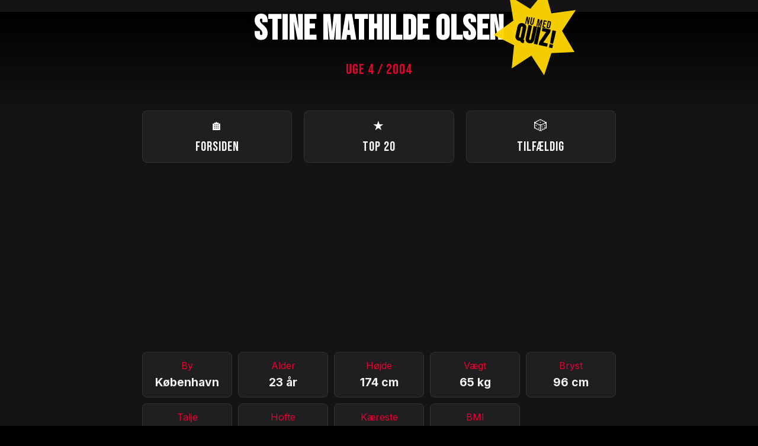

--- FILE ---
content_type: text/html; charset=UTF-8
request_url: https://hjemmestrik.dk/pige/4/2004/stinemathildeolsen
body_size: 1412
content:
<!DOCTYPE html>
<html lang="da">
<head>
    <script async src="https://www.googletagmanager.com/gtag/js?id=G-DJY8HTRBLB"></script>
    <script>
      window.dataLayer = window.dataLayer || [];
      function gtag(){dataLayer.push(arguments);}
      gtag('js', new Date());
      gtag('config', 'G-DJY8HTRBLB');
    </script>
	<script async src="https://pagead2.googlesyndication.com/pagead/js/adsbygoogle.js?client=ca-pub-2814439075490561" crossorigin="anonymous"></script>

    <meta charset="utf-8">
    <meta name="viewport" content="width=device-width, initial-scale=1">
    <meta name="description" content="23-årige Stine Mathilde Olsen fra København elsker kartoffelsalat">
    <title>Stine Mathilde Olsen - Se & Hør pigen data</title>
    
    <link rel="preconnect" href="https://fonts.googleapis.com">
    <link rel="preconnect" href="https://fonts.gstatic.com" crossorigin>
	<link rel="stylesheet" href="https://hjemmestrik.dk/style.css?v=1768518478">
    <link href="https://fonts.googleapis.com/css2?family=Bebas+Neue&family=Inter:wght@400;700&display=swap" rel="stylesheet">
    <link rel="canonical" href="https://hjemmestrik.dk/pige/4/2004/stinemathildeolsen" />
	<meta name="theme-color" content="#141416">
	<style>
		.offline-notice {
		background: #1a1a1c;
		color: #888;
		padding: 15px;
		border-radius: 8px;
		text-align: center;
		border: 1px solid #333;
		font-size: 0.9rem;
		margin: 20px 0;
		text-transform: uppercase;
		letter-spacing: 1px;
	}
	</style>

</head>
<body>

<header>
    <div class="header-main">
        <a href="https://hjemmestrik.dk/" class="logo-link">
            <h1>Stine Mathilde Olsen</h1>
        </a>
        
		<a href="https://hjemmestrik.dk/quiz" class="quiz-star" title="Prøv den nye quiz!">
            <span>Nu med<br><strong>QUIZ!</strong></span>
        </a>
    </div>
    <h2>Uge 4 / 2004</h2>
</header>

<nav class="nav-container" aria-label="Hovedmenu">
    <a href="https://hjemmestrik.dk/" class="nav-link"><span>🏠</span>Forsiden</a>
    <a href="/toplisten" class="nav-link"><span>★</span>Top 20</a>
    <a href="/random" class="nav-link"><span>🎲</span>Tilfældig</a>
</nav>

<main id="profile-wrapper">
    
    <div class="stats-grid">
        <div class="stat-item"><span class="stat-label">By</span><span class="stat-val">København</span></div>
        <div class="stat-item"><span class="stat-label">Alder</span><span class="stat-val">23 år</span></div>
        <div class="stat-item"><span class="stat-label">Højde</span><span class="stat-val">174 cm</span></div>
        <div class="stat-item"><span class="stat-label">Vægt</span><span class="stat-val">65 kg</span></div>
        
        <div class="stat-item"><span class="stat-label">Bryst</span><span class="stat-val">96 cm</span></div>
        <div class="stat-item"><span class="stat-label">Talje</span><span class="stat-val">77 cm</span></div>
        <div class="stat-item"><span class="stat-label">Hofte</span><span class="stat-val">97 cm</span></div>
        
        <div class="stat-item"><span class="stat-label">Kæreste</span><span class="stat-val">Ja</span></div>
		<div class="stat-item"><span class="stat-label">BMI</span><span class="stat-val">21,5</span></div>
    </div>

    <div class="bio-content">
                    <div class="bio-section">
                <span class="section-title">Beskæftigelse</span>
                <div>Pædagodstuderende og stripper</div>
            </div>
                    <div class="bio-section">
                <span class="section-title">Interesser</span>
                <div>Drama, rejser, læse bøger</div>
            </div>
                    <div class="bio-section">
                <span class="section-title">Tænder på</span>
                <div>Charme</div>
            </div>
                    <div class="bio-section">
                <span class="section-title">Livret</span>
                <div>Kartoffelsalat</div>
            </div>
            </div>

	
						<div class="offline-notice">
				<span class="status-dot"></span>
				Profil er ikke længere online
			</div>
			
    <section class="relations-box">
        
                    <div class="relation-group">
                <h3>Piger der minder om Stine Mathilde Olsen:</h3>
                                    <a href="https://hjemmestrik.dk/pige/2/2003/trinekristensen" class="liste-links">
                        Trine Kristensen (Uge 2 / 2003)
                    </a>
                                    <a href="https://hjemmestrik.dk/pige/43/2008/annettesalvesen" class="liste-links">
                        Annette Salvesen (Uge 43 / 2008)
                    </a>
                                    <a href="https://hjemmestrik.dk/pige/10/2008/anettesalvesen" class="liste-links">
                        Anette Salvesen (Uge 10 / 2008)
                    </a>
                            </div>
            </section>
</main>
<footer class="footer">
    <p>&copy; 2026 Se og Hør Pigen arkiv</p>
    <a href="mailto:info@hjemmestrik.dk" class="footer-mail">
        <span class="mail-icon">✉</span> info@hjemmestrik.dk
    </a>
</footer>
</body>
</html>

--- FILE ---
content_type: text/html; charset=utf-8
request_url: https://www.google.com/recaptcha/api2/aframe
body_size: 267
content:
<!DOCTYPE HTML><html><head><meta http-equiv="content-type" content="text/html; charset=UTF-8"></head><body><script nonce="1nq8AlrR543hBykTMj7E5w">/** Anti-fraud and anti-abuse applications only. See google.com/recaptcha */ try{var clients={'sodar':'https://pagead2.googlesyndication.com/pagead/sodar?'};window.addEventListener("message",function(a){try{if(a.source===window.parent){var b=JSON.parse(a.data);var c=clients[b['id']];if(c){var d=document.createElement('img');d.src=c+b['params']+'&rc='+(localStorage.getItem("rc::a")?sessionStorage.getItem("rc::b"):"");window.document.body.appendChild(d);sessionStorage.setItem("rc::e",parseInt(sessionStorage.getItem("rc::e")||0)+1);localStorage.setItem("rc::h",'1768756981873');}}}catch(b){}});window.parent.postMessage("_grecaptcha_ready", "*");}catch(b){}</script></body></html>

--- FILE ---
content_type: text/css
request_url: https://hjemmestrik.dk/style.css?v=1768518478
body_size: 4013
content:
/* --- KONFIGURATION & VARIABLER --- */
:root {
  --accent: #e6022e;
  --accent-alt: #b30224; /* En dybere rød til hover-tilstande */
  --bg: #141416;
  --card: #1f1f22;
  --text: #f4f4f7;
  --text-dim: #9ca3af;
}

html, body {
    overflow-x: hidden;
    width: 100%;
    position: relative;
}
/* --- BASE STYLES --- */
html {
  background-color: #000;
}

body {
  font-family: "Inter", sans-serif;
  background-color: var(--bg);
  color: var(--text);
  margin: 0;
  padding: 0;
  line-height: 1.6;
  -webkit-font-smoothing: antialiased;
}

/* --- TYPOGRAFI --- */

h1,
h2,
h3,
th,
.nav-link,
.section-title,
.list-rank,
.list-title,
.info-btn {
  font-family: "Bebas Neue", sans-serif;
  letter-spacing: 1px;
  text-transform: uppercase;
}

h1 {
  position: relative; /* Vigtigt for at kunne placere stjernen */
  display: inline-block; /* Sørger for at stjernen positioneres rigtigt */
  font-size: clamp(2rem, 7vw, 3.7rem);
  margin: 0;
  color: #fff;
  line-height: 1;
}

.quiz-star {
  /* Positionering */
  position: absolute;
  top: -37px;
  right: -125px;
  z-index: 999;

  /* Størrelse og Form */
  width: 120px;
  height: 120px;
  clip-path: polygon(
    50% 0%,
    63% 25%,
    91% 15%,
    80% 43%,
    100% 65%,
    73% 72%,
    70% 100%,
    50% 80%,
    30% 100%,
    27% 72%,
    0% 65%,
    20% 43%,
    9% 15%,
    37% 25%
  );

  /* Farver og Tekst */
  background: #ffd700; /* Din guld farve */
  color: #000;
  text-decoration: none;
  font-family: "Bebas Neue", sans-serif;
  line-height: 1.1;

  /* Layout indeni stjernen */
  display: flex;
  flex-direction: column;
  align-items: center;
  justify-content: center;
  text-align: center;
  padding: 10px;
  transform: rotate(12deg);
  transition: all 0.2s ease;
  opacity: 0.96;
}

/* Animationen aktiveres KUN når body har klassen .star-pulse */
.star-pulse .quiz-star {
  will-change: transform;
  animation: starPulseAndRotate 8s 1 ease-in-out forwards;
}

@keyframes starPulseAndRotate {
  0% {
    transform: rotate(12deg) scale(0.1);
  }
  15% {
    transform: rotate(25deg) scale(1.1); /* Vugger til højre */
  }
  30% {
    transform: rotate(-10deg) scale(1.2); /* Vugger til venstre */
  }
  60% {
    transform: rotate(12deg) scale(1.1); /* Lander tilbage på basen */
  }
  80% {
    transform: rotate(12deg) scale(1); /* Ekstra lille pulse-effekt */
  }
  100% {
    transform: rotate(12deg) scale(1);
  }
}

/* Containeren der holder styr på det hele */
.header-main {
  position: relative;
  display: inline-block;
  margin-bottom: 10px;
}

.logo-link {
  text-decoration: none;
  color: inherit;
}

.quiz-star span {
  line-height: 0.85;
  font-size: 1.1rem; /* Større tekst */
  text-transform: uppercase;
  margin-top: 5px; /* Centrerer teksten vertikalt i stjernen */
}

.quiz-star strong {
  font-size: 2.5rem;
  display: block;
  letter-spacing: 1px;
}

/* Hover effekt */
.quiz-star:hover {
  background: #ff4d4d;
  color: #fff;
  transform: rotate(0deg) scale(1.1);
}

/* --- HEADER --- */
header {
  margin-top: 20px;
  background: linear-gradient(to bottom, #000000 0%, var(--bg) 100%);
  padding-top: env(safe-area-inset-top, 40px);
  padding-bottom: 30px;
  text-align: center;
}

header h1 {
  text-shadow: 0 2px 10px rgba(0, 0, 0, 0.5);
}

h2 {
  color: var(--accent);
  font-size: 1.5rem;
  margin-top: 10px;
  font-weight: 100;
}

/* --- NAVIGATION --- */
.nav-container {
  display: grid;
  grid-template-columns: repeat(3, 1fr);
  gap: 20px;
  max-width: 800px;
  margin: 0 auto 20px;
  padding: 0 15px;
}

.nav-link {
  display: flex;
  flex-direction: column;
  align-items: center;
  justify-content: center;
  background: var(--card);
  color: #fff;
  text-decoration: none;
  padding: 8px;
  border-radius: 8px;
  font-size: 1.4rem;
  border: 1px solid #333;
  transition: all 0.4s cubic-bezier(0.25, 0.8, 0.25, 1);
}

/* Sørg for at ALLE spans i nav-links opfører sig ens */
.nav-link span {
  display: inline-block;
  transition: all 0.2s ease;
  filter: brightness(1); /* Start-tilstand */
}

.nav-link:hover {
    background: var(--accent);
    color: #000;
    transform: translateY(-3px); /* Løfter knappen lidt mere for at fremhæve gløden */
    border-color: var(--accent);
    
    /* Her skabes glow-effekten */
    box-shadow: 0 0 20px rgba(230, 2, 46, 0.4), 
                0 0 40px rgba(230, 2, 46, 0.2);
}

.nav-link:hover span {
  filter: brightness(0);
  transform: scale(1.1);
  color: #000;
}

/* --- CONTAINERS & WRAPPERS --- */
#container,
#profile-wrapper,
#toplist-wrapper {
  max-width: 800px;
  margin: 0 auto;
  padding: 0 15px 60px;
}

/* --- SØGNING --- */
.search-container {
  max-width: 1200px;
  margin: 0 auto 10px;
  padding: 0 15px;
}

#pigeSearch {
  width: 100%;
  padding: 12px 25px;
  font-size: 1rem;
  border-radius: 8px;
  border: 1px solid #333;
  background: var(--card);
  color: #ffffff;
  font-family: "Inter", sans-serif;
  box-sizing: border-box;
  outline: none;
  transition: all 0.3s ease;
  box-shadow: 0 4px 15px rgba(0, 0, 0, 0.2);
}

#pigeSearch:focus {
  border-color: var(--accent);
  box-shadow: 0 0 15px rgba(255, 77, 77, 0.2);
  background: #252529;
}

#pigeSearch::placeholder {
  color: var(--accent); /* Gør søgeteksten rød ligesom dit tema */
  opacity: 0.5;
  text-transform: uppercase;
  font-family: "Bebas Neue", sans-serif; /* Matcher dine overskrifter */
  letter-spacing: 1px;
}
/* --- TABEL STYLES (DESKTOP) --- */
.table-wrap {
  overflow-x: auto;
  background: var(--card);
  border-radius: 8px;
  border: 1px solid #333;
  -webkit-overflow-scrolling: touch;
}

tbody {
	background-color: var(--bg);
}
table {
  width: 100%;
  border-collapse: collapse;
  min-width: 850px;
}

th {
  background: #2a2a2d;
  color: var(--accent);
  text-align: left;
  padding: 15px;
  font-size: 1.1rem;
  border-bottom: 2px solid #333;
  white-space: nowrap;
}

td {
  padding: 12px 15px;
  padding-left: 20px;
  border-bottom: 1px solid #2a2a2d;
  font-size: 0.85rem;
}

.col-name {
  min-width: 100px;
  white-space: nowrap;
  font-weight: bold;
}
.col-hw {
  min-width: 150px;
  white-space: nowrap;
}
.col-measures {
  min-width: 160px;
  white-space: nowrap;
}

tr[data-href] {
  cursor: pointer;
}
tr[data-href]:hover td {
  background-color: rgba(255, 255, 255, 0.05);
}

td a {
  color: var(--text);
  border-bottom: 1px solid transparent;
  transition: 0.2s;
  text-decoration: none;
}

td a:hover {
  color: var(--accent);
  border-bottom-color: var(--accent);
}

/* Fælles Liste-layout for Toplisten, Madlisten og lignende */
.data-list {
  list-style: none;
  padding: 0;
  margin: 20px auto;
  max-width: 800px;
}

.list-item {
  margin-bottom: 8px;
  background: var(--card);
  border: 1px solid #333;
  border-radius: 8px;
  transition: transform 0.2s, border-color 0.2s;
}

.list-item:hover {
  border-color: var(--accent);
  transform: translateX(5px);
}

.list-link {
  display: flex;
  align-items: center;
  padding: 12px 15px;
  text-decoration: none;
  color: inherit;
  gap: 15px;
}

.list-rank {
  font-size: 1.95rem;
  color: var(--text-dim);
  min-width: 25px;
}

.list-info {
  flex-grow: 1;
  display: flex;
  flex-direction: column;
}

/* Gør navnene på piger og madretter store og tydelige igen */
.list-title {
    font-family: 'Bebas Neue', sans-serif; /* Den rigtige font */
    font-size: 1.6rem; /* Gør dem store igen */
    color: #fff;
    text-transform: uppercase;
    letter-spacing: 1px;
    line-height: 1.1;
    margin-bottom: 2px;
}

/* Subtitle (Uge/år eller antal piger) skal forblive diskret */
.list-subtitle {
    font-family: 'Inter', sans-serif;
    font-size: 0.85rem;
    color: var(--text-dim);
    text-transform: none; /* Forhindrer at alt bliver uppercase her */
    letter-spacing: 0;
}

.list-value {
  background: rgba(255, 255, 255, 0.05);
  padding: 5px 10px;
  border-radius: 6px;
  font-family: "Inter", sans-serif;
  font-weight: bold;
  color: var(--accent);
  font-size: 1.1rem;
  border: 1px solid rgba(255, 255, 255, 0.1);
}

/* --- LISTER (TOPLISTE / MAD) --- */
.stats-grid {
  display: grid;
  grid-template-columns: repeat(auto-fit, minmax(130px, 1fr));
  gap: 10px;
  margin-bottom: 20px;
}

.stat-item {
  background: var(--card);
  padding: 10px;
  border-radius: 8px;
  text-align: center;
  border: 1px solid #333;
}

.stat-label {
  color: var(--accent);
  font-size: 1rem;
  display: block;
}

.stat-val {
  font-weight: 700;
  font-size: 1.2rem;
}

.bio-section {
  background: var(--card);
  margin-bottom: 12px;
  padding: 15px 20px;
  border-radius: 8px;
  border: 1px solid #333;
}

.section-title {
  color: var(--accent);
  font-size: 1.2rem;
  display: block;
  margin-bottom: 5px;
}

/* --- KNAPPER --- */
.btn-external {
  display: block;
  background: #fff;
  color: #000;
  text-align: center;
  padding: 18px;
  text-decoration: none;
  font-family: "Bebas Neue", sans-serif;
  font-size: 2.5rem;
  margin: 10px 0;
  border-radius: 8px;
  border: 2px solid transparent;
  transition: all 0.3s cubic-bezier(0.25, 0.8, 0.25, 1);
  box-shadow: 0 4px 6px rgba(0, 0, 0, 0.1);
}

.btn-external:hover {
  background: var(--accent);
  color: #fff;
  transform: translateY(-4px);
  box-shadow: 0 10px 20px rgba(255, 77, 77, 0.4);
}

.footer {
    text-align: center;
    padding: 50px 20px;
    color: var(--text-dim); /* Den dæmpede grå farve */
    font-size: 0.75rem;
    border-top: 1px solid #2a2a2d;
    margin-top: 50px;
	line-height:1rem;
}

.footer-mail {
    color: var(--text-dim); /* Starter som dæmpet, så den matcher footeren */
    text-decoration: none;
    display: inline-flex;
    align-items: center;
    gap: 6px;
    transition: all 0.2s ease;
    font-family: 'Inter', sans-serif;
}

/* Hover-tilstand */
.footer-mail:hover {
    color: var(--text); /* Teksten lyser op ved hover */
}
.footer-mail:hover .mail-icon {
    opacity: 1;
    transform: scale(1.1);
}
/* --- DATO VÆLGER SEKTION & FORMS --- */
.date-picker-container {
  background: var(--card);
  padding: 20px;
  border-radius: 8px;
  border: 1px solid #333;
  margin-bottom: 25px;
  margin: 20px auto;
  max-width: 760px;
}

.date-form {
  display: flex;
  flex-wrap: wrap;
  gap: 15px;
  align-items: flex-end;
  justify-content: center;
}

.input-group {
  display: flex;
  flex-direction: column;
  align-items: flex-start;
  width: 100%;
  margin-bottom: 15px;
  gap: 5px;
  flex: 1;
  min-width: 150px;
}

.input-group label {
  font-family: "Bebas Neue", sans-serif;
  color: var(--accent);
  font-size: 1.1rem;
  margin: 0 0 8px 0;
  text-align: left;
  width: 100%;
}

.date-form input[type="date"],
.date-form button {
  height: 50px !important; /* Tvinger højden som ønsket */
  line-height: 50px;
  padding: 0 15px;
  box-sizing: border-box;
  width: 100%;
  display: block;
  font-size: 1.3rem;
  vertical-align: middle;
  border-radius: 8px;
}

.date-form input[type="date"] {
  background: #141416;
  border: 1px solid #444;
  color: #fff;
  font-family: "Inter", sans-serif;
  appearance: none;
  -webkit-appearance: none;
}

::-webkit-calendar-picker-indicator {
  filter: invert(1);
  cursor: pointer;
  opacity: 0.7;
}

::-webkit-calendar-picker-indicator:hover {
  opacity: 1;
}

.btn-update {
  background: var(--accent);
  color: #fff;
  border: none;
  font-family: "Bebas Neue", sans-serif;
  font-size: 1.3rem;
  cursor: pointer;
  transition: all 0.2s ease;
  flex: 0 0 auto;
  align-items: center;
  justify-content: center;
}

.btn-update:hover {
  background: var(--accent-alt);
  transform: translateY(-2px);
}

/* --- RELATIONER BOKSE --- */
.relations-box {
  margin-top: 20px;
  display: flex;
  flex-direction: column;
  gap: 20px;
}

.relation-group {
  background: var(--card);
  border: 1px solid #333;
  padding: 0;
  overflow: hidden;
  border-radius: 6px;
}

.relation-group h3 {
  font-family: "Bebas Neue", sans-serif;
  font-size: 1.2rem;
  color: var(--accent);
  letter-spacing: 1px;
  padding: 15px 20px;
  background: rgba(255, 255, 255, 0.03);
  border-bottom: 1px solid #333;
  margin: 0;
  text-transform: uppercase;
}

.liste-links {
  display: block;
  color: var(--text);
  text-decoration: none;
  padding: 15px 20px;
  border-bottom: 1px solid #222;
  transition: background 0.2s ease;
  font-size: 0.95rem;
}

.liste-links:last-child {
  border-bottom: none;
}

.liste-links:hover {
  background: #1c1c1e;
  color: var(--accent);
}

.liste-links span {
  color: var(--text-dim);
  font-size: 0.85rem;
  float: right;
}

/* --- SAMLEDE MEDIA QUERIES (MAX 600PX) --- */
@media (max-width: 600px) {
  header {
    padding: 30px 15px 20px;
    margin-top: 0;
  }

  h1 {
    font-size: 2.5rem;
  }
	.nav-link {
		font-size:1.2rem;
	}
  .nav-container {
    grid-template-columns: repeat(3, 1fr);
    gap: 8px;
    padding: 0 15px;
  }
	/* Central kolonne til quizzen */
	#quiz-wrapper {
		max-width: 800px;
		margin: 0 auto; /* Centrerer kolonnen */
		padding: 0 15px 60px; /* Luft i siderne på mobil og i bunden */
		width: 100%;
		box-sizing: border-box;
	}

	/* Hvis du har en hvid/mørk boks omkring selve spørgsmålet */
	.quiz-card {
		background: var(--card);
		border: 1px solid #333;
		border-radius: 12px;
		padding: 25px;
		margin-top: 20px;
	}

	/* Sørg for at billeder eller profilinfo også holder sig indenfor */
	.quiz-profile-info {
		text-align: center;
		margin-bottom: 30px;
	}
  .quiz-star {
    width: 60px;
    height: 60px;
    top: -20px;
    right: -70px;
  }

  .quiz-star span {
    font-size: 0.8rem;
  }
  .quiz-star strong {
    font-size: 1.3rem;
  }

  .stats-grid {
    grid-template-columns: 1fr 1fr;
  }

  /* MOBIL TABEL (OPDATERET: MINDRE RÆKKER & VENSTRESTILLET) */
  table {	
	min-width: 0; /* Dette fjerner de 850px helt */
	width: 100%; 
  }
  thead {
    display: none;
  }
  .table-wrap {
    border: 0;
  }
  tr {
    display: block;
    background: var(--card);
    margin-bottom: 8px; /* Reduceret fra 15px for at gøre rækkerne mindre */
    border: 1px solid #333;
    border-radius: 8px; /* Lidt mindre radius for at matche den mindre størrelse */
    padding: 5px 10px; /* Reduceret padding */
    box-shadow: 0 2px 4px rgba(0, 0, 0, 0.2);
  }

  td {
    display: flex;
    /* Dette styrer placeringen af label og indhold overfor hinanden */
    justify-content: flex-start;
    align-items: center;
    border-bottom: 1px solid #2a2a2d;
    padding: 6px 0;
    font-size: 0.85rem;
    text-align: left;
  }
  tr td:last-of-type {
    border-bottom: none;
  }

  td::before {
    content: attr(data-label);
    font-family: "Bebas Neue", sans-serif;
    color: var(--accent);
    font-size: 0.9rem;

    /* Vi tvinger labelen til at være fast og venstrestillet */
    min-width: 10px;
    flex-shrink: 0; /* Hindrer labelen i at blive mast */
    text-align: left;
    margin-right: 5px;
  }

  /* Tvinger selve indholdet (link/tekst) til at fylde resten og starte fra venstre */
  td strong,
  td a,
  td span {
    text-align: left;
    margin-left: 0;
    display: inline-block;
    width: auto;
  }
}
